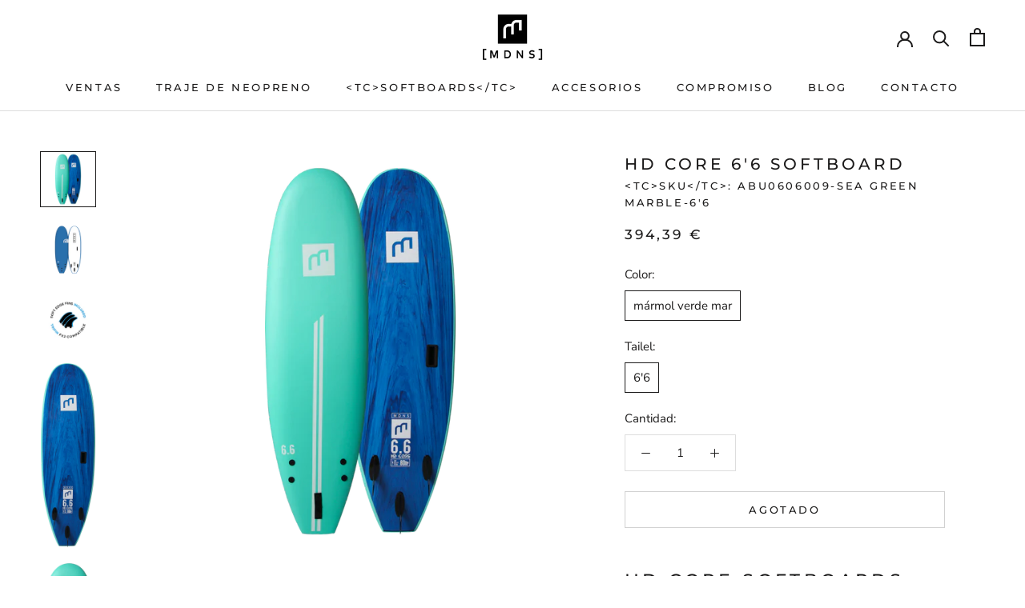

--- FILE ---
content_type: image/svg+xml
request_url: https://cdn.shopify.com/s/files/1/0445/7722/6920/files/Black_Beige_Bold_Framed_Typography_Planet_Brand_Business_Logo.svg?v=1751960372?v=1742574256
body_size: 34374
content:
<svg version="1.2" preserveAspectRatio="xMidYMid meet" height="500" viewBox="0 0 375 374.999991" zoomAndPan="magnify" width="500" xmlns:xlink="http://www.w3.org/1999/xlink" xmlns="http://www.w3.org/2000/svg"><defs><clipPath id="132eefb8bd"><path d="M 54 90.375 L 320.972656 90.375 L 320.972656 284.625 L 54 284.625 Z M 54 90.375"></path></clipPath></defs><g id="c5ecfc1cfe"><g clip-path="url(#132eefb8bd)" clip-rule="nonzero"><g transform="matrix(0.190171,0,0,0.190255,53.971902,90.37306)" mask="url(#c5f37e94d0)"><image preserveAspectRatio="xMidYMid meet" height="1021" xlink:href="[data-uri]" width="1404"></image><mask id="c5f37e94d0"><g transform="matrix(1,0,0,1,0,0.000000000000056843)"><image preserveAspectRatio="xMidYMid meet" height="1021" xlink:href="[data-uri]" width="1404"></image></g></mask></g></g></g></svg>

--- FILE ---
content_type: text/javascript
request_url: https://mdns-surf.com/cdn/shop/t/14/assets/custom.js?v=183944157590872491501767627545
body_size: -635
content:
//# sourceMappingURL=/cdn/shop/t/14/assets/custom.js.map?v=183944157590872491501767627545
